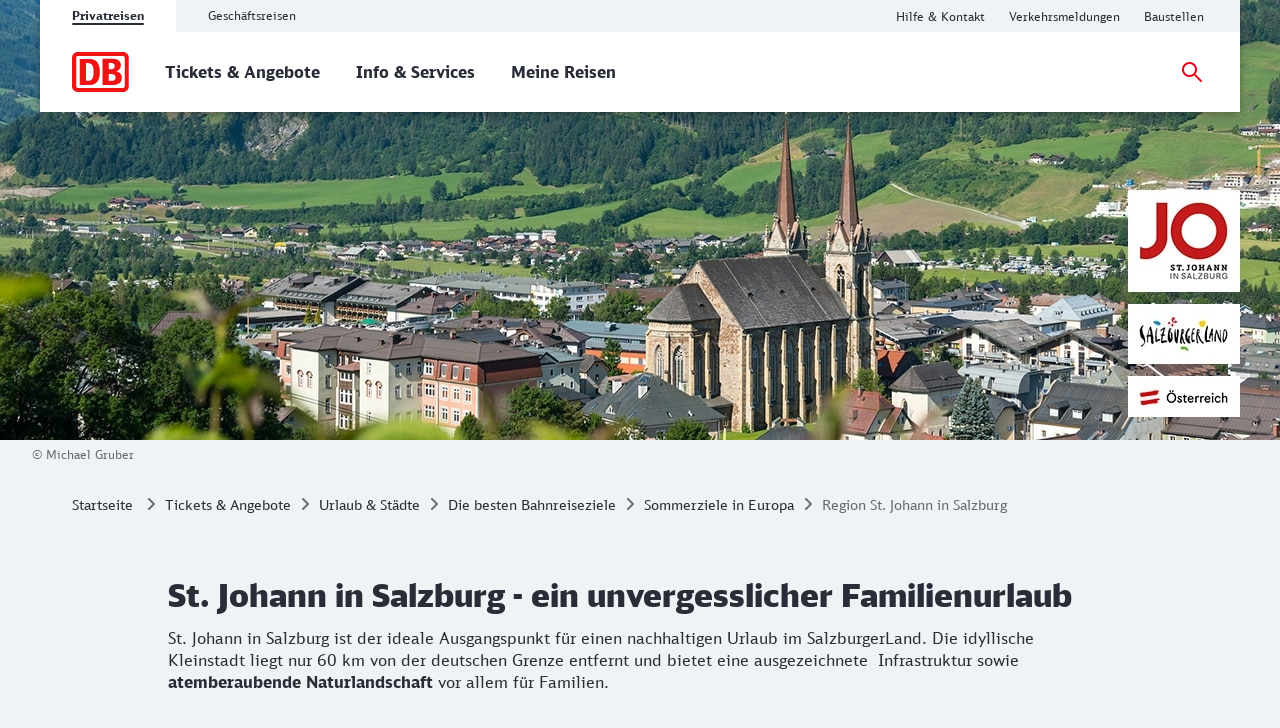

--- FILE ---
content_type: text/html;charset=UTF-8
request_url: https://www.bahn.de/angebot/urlaub/bahnreisen/summerrail/st-johann
body_size: 7968
content:
<!DOCTYPE html>
<html class="no-js" lang="de">
  <head>
<script> window.bahn = window.bahn || { 'env': 'prd--default', 'cdsOrigin': 'https://www.bahn.de', 'site': 'next-bahn-de', 'lang': 'de', 'cookiePrefix': 'DB4-pb', 'pagetitle': ' Region St. Johann in Salzburg', 'pagename': 'angebot_urlaub_bahnreisen_summerrail_st-johann', 'section': 'Content', 'uuid': '23d0ef46-88a9-407a-80fb-56285397cab0', 'hasWebComponent': false, 'chatbotBackendUrl': 'https://kiana.services-bahn.de/', 'abTestingService': { 'eventsActive': true, 'sdkKey': '2VwfARuJAzeMmnZHy6KR3' }, 'tms': { 'host': 'cms.static-bahn.de' }, 'adformToken': 'eyJ0eXAiOiJKV1QiLCJhbGciOiJIUzI1NiJ9.eyJBZGZvcm0uRE1QLkNsYWltczo6RGF0YVByb3ZpZGVycyI6IlsxMDU4MV0iLCJpc3MiOiJkbXAtYXBpLmFkZm9ybS5jb20iLCJhdWQiOiJhdWRpZW5jZV90YWdfY29uc3VtZXJfdjEiLCJleHAiOjE4NDY0NzkyOTksIm5iZiI6MTUzMTExOTIzOX0.FJQj3NEIHLPLagWbUeSDroGlMNqPApSp4JsfF5qhvxA', 'prefixUrl': 'https://cms.static-bahn.de', 'idm': { 'url': 'https://accounts.bahn.de', 'realm': '/auth/realms/db', 'active': true } }; </script>

<title>Mit der Bahn nach St. Johann in Salzburg </title>
  <script type='module' src="/.resources/bahn-common-light/webresources/js/asyncServices-Db0InGfh.js"></script>
  <script type='module' src="/.resources/bahn-common-light/webresources/js/auth-BOrqpV3u.js"></script>
<script type="module" async>const n=e=>e.site==="next-bahn-de"?"bahn-de":e.site,o=e=>({environment:e.env||void 0,version:"1.0.0",portal:n(e)||void 0}),t=e=>{const i=window.tracking&&window.tracking.pageInfoNameSuffix?`-${window.tracking.pageInfoNameSuffix}`:"";return{correlationId:void 0,destinationURL:window.location.href,fragment:window.location.hash||void 0,id:e.uuid||void 0,language:e.lang||void 0,name:`${e.pagename}${i}`||void 0,orientation:window.innerHeight>window.innerWidth?"Portrait":"Landscape",queryString:window.location.search||void 0,referringQueryString:document.referrer.split("?")[1]?`?${document.referrer.split("?")[1]}`:void 0,referringCode:void 0,referringURL:document.referrer||void 0,rendering:window.view,crmId:void 0,section:e.section||void 0,title:e.pagetitle||void 0}};window.digitalData?.length||(window.digitalData=[{event:"page.info",page:t(window.bahn)},{event:"site.info",site:o(window.bahn)}]);export{t as p};
//# sourceMappingURL=initDataLayer-BOS9dkhp.js.map
</script>
<meta name="description" content="Durch die zentrale Lage ist der idyllische Ort der perfekte Ausgangspunkt für zahlreiche Ausflüge im SalzburgerLand. Vor allem Familien fühlen sich hier wie zu Hause.">
<meta name="robots" content="index, follow">
<meta charset="utf-8">
<meta name="viewport" content="width=device-width, initial-scale=1.0">
<meta http-equiv="X-UA-Compatible" content="IE=edge">



    <meta property="og:type" content="website" />
    <meta property="og:image:width" content="1200" />
    <meta property="og:image:height" content="630" />
    <meta property="og:locale" content="de" />
      <meta property="og:url" content="https://www.bahn.de/angebot/urlaub/bahnreisen/summerrail/st-johann" />
    <meta property="og:image" content="https://assets.static-bahn.de/dam/jcr:961e303a-4fa1-48eb-90c3-a1f5de432093/SanktJohann_Familienshooting.jpg" />
    <meta property="og:title" content="St. Johann in Salzburg im SalzburgerLand" />
    <meta property="og:description" content="Vor allem Familien fühlen sich an diesem idyllischen Ort wie zu Hause." />

    <meta name="twitter:card" content="summary_large_image" />
      <meta name="twitter:url" content="https://www.bahn.de/angebot/urlaub/bahnreisen/summerrail/st-johann" />
    <meta name="twitter:image" content="https://assets.static-bahn.de/dam/jcr:961e303a-4fa1-48eb-90c3-a1f5de432093/SanktJohann_Familienshooting.jpg" />
    <meta name="twitter:title" content="St. Johann in Salzburg im SalzburgerLand" />
    <meta name="twitter:description" content="Vor allem Familien fühlen sich an diesem idyllischen Ort wie zu Hause." />

  <link rel="canonical" href="https://www.bahn.de/angebot/urlaub/bahnreisen/summerrail/st-johann">

<link rel="shortcut icon" href="/favicon.ico">

    <link rel="stylesheet" type="text/css"  href="/.resources/bahn-common-light/webresources/css/main-BuR8L2pq.css"/>
    <link rel="stylesheet" type="text/css" href="/.resources/bahn-common-light/webresources/css/web-quickfinder-B7HM3LkS.css"/>
<link rel="stylesheet" type="text/css" href="/.resources/bahn-common-light/webresources/css/product-detail-DxgGDrYv.css"/>
<link rel="stylesheet" type="text/css" href="/.resources/bahn-common-light/webresources/css/accordion-C327kW-i.css"/>
<link rel="stylesheet" type="text/css" href="/.resources/bahn-common-light/webresources/css/faq-CZh5fnzZ.css"/>
<link rel="stylesheet" type="text/css" href="/.resources/bahn-common-light/webresources/css/faq-category-list-gRLv0Aip.css"/>
<link rel="stylesheet" type="text/css" href="/.resources/bahn-common-light/webresources/css/number-cruncher-DNeWPc2J.css"/>
<link rel="stylesheet" type="text/css" href="/.resources/bahn-common-light/webresources/css/alert-CHe9Ulzu.css"/>
<link rel="stylesheet" type="text/css" href="/.resources/bahn-common-light/webresources/css/business-DZCFzkIo.css"/>

        <script type="module">
window.tmsTagConfig = {};
window.tmsProfile ="next-main";
</script>
  </head>
  <body>



  <nav class="nav-wcag" aria-label="Links zur Barrierefreiheit">
    <ul>
      <li><a href="/angebot/urlaub/bahnreisen/summerrail/st-johann#content" class="js-wcag-nav-link-content">Zu den Hauptinhalten springen</a></li>
    </ul>
  </nav>








  <header id="db-main-navigation" class="header flex flex-m flex-l flex-100">
    <div class="head flex flex-100 flex-middle flex-between">
      <div class="head__logo-wrapper flex flex-auto flex-25-l hidden-l">
          <div id="js-navigation-mobile__back-button" data-label="Zurück"></div>
            <a href="/" class="head__logo js-nav-logo">



                <img loading="eager" class="head__logo-image" alt="Startseite" src="https://assets.static-bahn.de/dam/jcr:47b6ca20-95d9-4102-bc5a-6ebb5634f009/db-logo.svg" />
    </a>

      </div>
      <div class="flex flex-50-l">


  <div class="meta-tab-navigation hidden-xs hidden-s hidden-m">
    <div class="meta-tab-navigation__list" role="tablist">

      <span class="meta-tab-navigation__list-item meta-tab-navigation__list-item--active" role="presentation">
        <a role="tab" href="/" class="meta-tab-navigation__link" aria-selected="true">Privatreisen</a>
      </span>

      <span class="meta-tab-navigation__list-item" role="presentation">
        <a role="tab" href="/bahnbusiness" class="meta-tab-navigation__link" aria-selected="false">Geschäftsreisen</a>
      </span>

    </div>
  </div>

      </div>
      <div class="flex flex-50-l flex-right hidden-xs hidden-s hidden-m">
        <nav class="metanav js-metanav" aria-label="Metanavigation">
<ul class="flex metanav__list" >
        <li class="metanav__item flex-100 flex-reset-l">


  <a href="https://www.bahn.de/hilfe?dbkanal_007=headerlinks-hilfe"  class="metanav__link visible-inline-block"  data-track data-trackingCode=metanavigation_link_HilfeampKontakt~angebot_urlaub_bahnreisen_summerrail_st-johann>
    <span aria-hidden="true">
      Hilfe &amp; Kontakt
    </span>
    <span class="sr-only">Hilfe und Kontakt</span>
  </a>
</li>
        <li class="metanav__item flex-100 flex-reset-l">


  <a href="https://www.bahn.de/service/fahrplaene/aktuell?dbkanal_007=headerlinks-verkehrsmeldungen"  class="metanav__link visible-inline-block"  data-track data-trackingCode=metanavigation_link_Verkehrsmeldungen~angebot_urlaub_bahnreisen_summerrail_st-johann>
    <span aria-hidden="true">
      Verkehrsmeldungen
    </span>
    <span class="sr-only">Aktuelle Verkehrsmeldungen</span>
  </a>
</li>
        <li class="metanav__item flex-100 flex-reset-l">


  <a href="https://www.bahn.de/service/fahrplaene/bauarbeiten?dbkanal_007=headerlinks-baustellen"  class="metanav__link visible-inline-block"  data-track data-trackingCode=metanavigation_link_Baustellen~angebot_urlaub_bahnreisen_summerrail_st-johann>
    <span aria-hidden="true">
      Baustellen
    </span>
    <span class="sr-only">Aktuelle Meldungen zu Baustellen</span>
  </a>
</li>
</ul>

      <div class="js-language-switcher language-selection" data-i18n='{
            "ariaLabel": "Sprache",
            "srOnly": {
              "en":"Change language",
              "de":"Sprache wechseln",
              "fr":"Changer de langue",
              "es":"Cambiar idioma",
              "da":"Skift sprog",
              "pl":"Zmień język",
              "cs":"Změna jazyka",
              "it":"Cambiare la lingua"
            }
          }'>
    </div>
        </nav>
      </div>
    <div id="searchToggleMobile" class="search-toggle search-toggle--mobile js-search-form-wrapper">

    <form action="/suche" autocomplete="off" method="get" accept-charset="UTF-8" class="search-form--compact nav__search-form flex">
      <div class="search-form__input-wrapper">
        <label for="db-suche-header">Suchbegriff</label>
        <input type="hidden" name="l" value="de" />
        <input type="search" id="db-suche-header" name="q" class="search-form__input--compact js-search-input" autocomplete="off" value="">
        <button aria-label="Eingabe löschen" title="Eingabe löschen" type="button" class="search-form__cancel-btn" />
      </div>
      <button type="submit"
              class="search-form__search-icon"
              title="Suchen">
      </button>
    </form>
    </div>
    <div class="search-form__button-wrapper">
      <a href="#searchToggleMobile" class="nav__search-toggle-icon nav__search-toggle-icon--mobile nav__search-toggle-icon--open js-search-toggle" title="Suche öffnen"></a>
      <a href="#" class="nav__search-toggle-icon nav__search-toggle-icon--mobile nav__search-toggle-icon--close js-search-toggle" title="Suche schließen"></a>
    </div>
        <div class="head__nav-menu-wrapper flex hidden-l flex-right">
          <button id="js-navigation-mobile__toggle-button" class="head__nav-menu" aria-label="Menü" data-label="Menü">
          </button>
        </div>
    </div>
      <span id="mainnavlabel" class="sr-only">Hauptnavigation</span>

    <nav class="nav js-nav hidden visible-l flex" aria-labelledby="mainnavlabel" data-siteroot="a5a66ce9-1eaa-41d7-87d4-1c9e52ea2bb1" data-site="next-bahn-de"
         data-i18n='{ "showAll": "Alle ansehen…", "linkParentPrefix": "Übersicht:", "flyoutLabel": "Untermenü für %s"}'>
      <div class="head__logo-wrapper hidden visible-l">
            <a href="/" class="head__logo js-nav-logo">



                <img loading="eager" class="head__logo-image" alt="Startseite" src="https://assets.static-bahn.de/dam/jcr:47b6ca20-95d9-4102-bc5a-6ebb5634f009/db-logo.svg" />
    </a>

      </div>
    <div id="searchToggle" class="search-toggle js-search-form-wrapper">

    <form action="/suche" autocomplete="off" method="get" accept-charset="UTF-8" class="search-form--compact nav__search-form flex">
      <div class="search-form__input-wrapper">
        <label for="db-suche-header">Suchbegriff</label>
        <input type="hidden" name="l" value="de" />
        <input type="search" id="db-suche-header" name="q" class="search-form__input--compact js-search-input" autocomplete="off" value="">
        <button aria-label="Eingabe löschen" title="Eingabe löschen" type="button" class="search-form__cancel-btn" />
      </div>
      <button type="submit"
              class="search-form__search-icon"
              title="Suchen">
      </button>
    </form>
    </div>

    <ul class="js-desktop-nav nav__main flex-l flex-100 flex-reset-l flex-middle nav__list">

      <li class="nav__item flex-100 flex-reset-l">
        <a class="nav__link nav__link--prerendered" href="/angebot"   
><span>Tickets &amp; Angebote</span></a>
      </li>

      <li class="nav__item flex-100 flex-reset-l">
        <a class="nav__link nav__link--prerendered" href="/service"   
><span>Info &amp; Services</span></a>
      </li>

      <li class="nav__item flex-100 flex-reset-l">
        <a class="nav__link nav__link--prerendered" href="/buchung/meine-reisen"   
><span>Meine Reisen</span></a>
      </li>
    </ul>

    <div class="search-form__button-wrapper">
      <a href="#searchToggle" class="nav__search-toggle-icon nav__search-toggle-icon--open js-search-toggle" title="Suche öffnen"></a>
      <a href="#" class="nav__search-toggle-icon nav__search-toggle-icon--close js-search-toggle" title="Suche schließen"></a>
    </div>



      <div class="nav__login flex-l flex-middle nav__list">
        <cms-auth-button
            class="nav__login-button"
            data-linkprefix=""
            data-i18n='{
              "accountLabel":"Kundenkonto verwalten",
              "accountGk":"Geschäftlich",
              "accountPk":"Privat",
              "loginLabel":"Anmelden",
              "logoutLabel":"Logout",
              "accountGreeting":"Hallo",
              "loggedInLabel":"Eingeloggt",
              "welcome":"Herzlich willkommen"
            }'></cms-auth-button>
      </div>
    </nav>

      <div
          id="js-navigation-mobile__menu"
          class="hidden"
          data-home-screenreader-label="Startseite"
          data-submenu-parent-prefix="Übersicht:"
          data-current-language="de"
          data-site-root="a5a66ce9-1eaa-41d7-87d4-1c9e52ea2bb1"
          data-site="next-bahn-de"
          data-linkprefix=""
          data-i18n='{
          "accountLabel":"Kundenkonto verwalten",
          "accountGk":"Geschäftlich",
          "accountPk":"Privat",
          "loginLabel":"Anmelden",
          "logoutLabel":"Logout",
          "accountGreeting":"Hallo",
          "loggedInLabel":"Eingeloggt",
          "welcome":"Herzlich willkommen"
          }'>

    <form action="/suche" autocomplete="off" method="get" accept-charset="UTF-8" class="search-form--compact ">
      <div class="search-form__input-wrapper">
        <label for="q-mobile">Suchbegriff</label>
        <input type="hidden" name="l" value="de" />
        <input type="search" id="q-mobile" name="q" class="search-form__input--compact " autocomplete="off" value="">
        <button aria-label="Eingabe löschen" title="Eingabe löschen" type="button" class="search-form__cancel-btn" />
      </div>
      <button type="submit"
              class="search-form__search-icon"
              title="Suchen">
      </button>
    </form>
      </div>
  </header>


<main class="doc">




    <div class="sr-only">
      <h1 data-noindex>St. Johann in Salzburg - ein unvergesslicher Familienurlaub</h1>
       <p>St. Johann in Salzburg ist der ideale Ausgangspunkt f&uuml;r einen nachhaltigen Urlaub im SalzburgerLand. Die idyllische Kleinstadt liegt nur 60 km von der deutschen Grenze entfernt und bietet eine ausgezeichnete&nbsp; Infrastruktur sowie <strong>atemberaubende Naturlandschaft</strong> vor allem f&uuml;r Familien.<br />
<br />
Eine atemberaubende und &uuml;ppige Naturlandschaft soweit das Auge reicht, macht den Wohlf&uuml;hl-Urlaub perfekt. Die Alpendorf Gondelbahn f&auml;hrt auch im Sommer auf den <strong>1.787 Meter hohen Gernkogel.</strong> Mit seinem aussichtsreichen Gipfel und dem <strong>Erlebnispark Geisterberg</strong> ist dieses Naturparadies ein willkommenes Ziel f&uuml;r gro&szlig;e und kleine Entdecker:innen. &Uuml;ber einen gem&uuml;tlichen Fu&szlig;weg gelangt man zum Zentrum des Geisterberges mit seinen Erlebnisstationen, wie zum Beispiel dem neuen Geisterschloss. Vom h&ouml;chsten Punkt, der 360-Grad-Aussichtsplattform des Geisterturms am Gernkogel-Gipfel, l&auml;sst du deinen Blick &uuml;ber die umliegende, atemberaubende Bergwelt und auf die Panorama-Wanderwege mit &uuml;ber 40 gro&szlig;en und kleinen Erlebnisstationen ringsum schweifen.<br />
<br />
Dank der zentralen Lage und der<strong> guten Anbindung</strong> an den <strong>&ouml;ffentlichen Verkehr</strong> ist es m&ouml;glich, die Region umweltfreundlich zu erkunden. Der eigene Bahnhof und das gut ausgebaute Busnetz machen es einfach, das Auto stehen zu lassen und alle wichtigen Attraktionen im Bundesland zu erreichen. Der <strong>&ouml;ffentliche Busverkehr</strong> ist f&uuml;r G&auml;ste und Einheimische <strong>kostenlos</strong> und die <strong>Salzburger Sportwelt Card</strong> bietet Verg&uuml;nstigungen sowie Erleichterungen der Urlaubskasse .<br />
<br />
St. Johann ist seit 2008 energieeffizient, ressourcenschonend und erhielt die h&ouml;chste Auszeichnung des <strong>e5-Programms</strong> sowie einen <strong>&Ouml;kobeirat f&uuml;r mehr Nachhaltigkeit.</strong></p>
    </div>







    <div class="stage">



      <figure class="image stage__image-wrapper ">
          <picture>
              <source media="(min-width: 961px)" srcset="https://assets.static-bahn.de/.imaging/focalpoint/1280x440/dam/jcr:4320796c-8847-4624-999b-5667cbcd0a2f/Salzburgerland_St-Johann_21_Buehne_1280x440.jpg">

              <source srcset="https://assets.static-bahn.de/.imaging/focalpoint/960x240/dam/jcr:4320796c-8847-4624-999b-5667cbcd0a2f/Salzburgerland_St-Johann_21_Buehne_1280x440.jpg">
            <img loading="lazy" 
                 width="960" height="240"
                 src="https://assets.static-bahn.de/.imaging/focalpoint/1280x440/dam/jcr:4320796c-8847-4624-999b-5667cbcd0a2f/Salzburgerland_St-Johann_21_Buehne_1280x440.jpg"
                 class="image stage__image"
                 alt=""
            >
          </picture>


    <figcaption class="image stage__image-caption image__caption hidden-m-l" aria-hidden="true">
        <span class="image stage__caption-text image__caption-text">&copy; Michael Gruber</span>
    </figcaption>

    <figcaption class="image stage__image-caption image__caption hidden-xs-s" aria-hidden="true">
        <span class="image stage__caption-text image__caption-text">&copy; Michael Gruber</span>
    </figcaption>
      </figure>

    </div>



<link rel="stylesheet" type="text/css" href="/.resources/bahn-common-light/webresources/css/breadcrumb-DxFafVPW.css"/>
<nav aria-label="Brotkrumen" class="breadcrumb-overview">
  <ol class="breadcrumb__list flex hidden-s hidden-xs">
      <li class="breadcrumb__item">
        <a class="breadcrumb__home" href="/">Startseite<span class="sr-only">Startseite</span></a>
      </li>
   

    <li class="breadcrumb__item">
      <a href="/angebot">Tickets &amp; Angebote</a>
    </li>
    

    <li class="breadcrumb__item">
      <a href="/angebot/urlaub">Urlaub &amp; Städte</a>
    </li>
    

    <li class="breadcrumb__item">
      <a href="/angebot/urlaub/bahnreisen">Die besten Bahnreiseziele</a>
    </li>
    

    <li class="breadcrumb__item">
      <a href="/angebot/urlaub/bahnreisen/summerrail">Sommerziele in Europa</a>
    </li>
    
    <li class="breadcrumb__item">
      <span aria-current="page"> Region  St. Johann in Salzburg</span>
    </li>
  </ol>
</nav>

  <div id="content">





      <div class="c  c--m" aria-hidden="true">
          <span class="h1 m--b">St. Johann in Salzburg - ein unvergesslicher Familienurlaub</span>
          <p class="lead ">St. Johann in Salzburg ist der ideale Ausgangspunkt f&uuml;r einen nachhaltigen Urlaub im SalzburgerLand. Die idyllische Kleinstadt liegt nur 60 km von der deutschen Grenze entfernt und bietet eine ausgezeichnete&nbsp; Infrastruktur sowie <strong>atemberaubende Naturlandschaft</strong> vor allem f&uuml;r Familien.<br />
<br />
Eine atemberaubende und &uuml;ppige Naturlandschaft soweit das Auge reicht, macht den Wohlf&uuml;hl-Urlaub perfekt. Die Alpendorf Gondelbahn f&auml;hrt auch im Sommer auf den <strong>1.787 Meter hohen Gernkogel.</strong> Mit seinem aussichtsreichen Gipfel und dem <strong>Erlebnispark Geisterberg</strong> ist dieses Naturparadies ein willkommenes Ziel f&uuml;r gro&szlig;e und kleine Entdecker:innen. &Uuml;ber einen gem&uuml;tlichen Fu&szlig;weg gelangt man zum Zentrum des Geisterberges mit seinen Erlebnisstationen, wie zum Beispiel dem neuen Geisterschloss. Vom h&ouml;chsten Punkt, der 360-Grad-Aussichtsplattform des Geisterturms am Gernkogel-Gipfel, l&auml;sst du deinen Blick &uuml;ber die umliegende, atemberaubende Bergwelt und auf die Panorama-Wanderwege mit &uuml;ber 40 gro&szlig;en und kleinen Erlebnisstationen ringsum schweifen.<br />
<br />
Dank der zentralen Lage und der<strong> guten Anbindung</strong> an den <strong>&ouml;ffentlichen Verkehr</strong> ist es m&ouml;glich, die Region umweltfreundlich zu erkunden. Der eigene Bahnhof und das gut ausgebaute Busnetz machen es einfach, das Auto stehen zu lassen und alle wichtigen Attraktionen im Bundesland zu erreichen. Der <strong>&ouml;ffentliche Busverkehr</strong> ist f&uuml;r G&auml;ste und Einheimische <strong>kostenlos</strong> und die <strong>Salzburger Sportwelt Card</strong> bietet Verg&uuml;nstigungen sowie Erleichterungen der Urlaubskasse .<br />
<br />
St. Johann ist seit 2008 energieeffizient, ressourcenschonend und erhielt die h&ouml;chste Auszeichnung des <strong>e5-Programms</strong> sowie einen <strong>&Ouml;kobeirat f&uuml;r mehr Nachhaltigkeit.</strong></p>
      </div>









    <div class="product-detail c c--m flex">
        <div class="product-detail-content flex-100 flex-50-m flex-50-l">
        <figure class="product-detail-content__image-wrapper">
          <img loading="lazy" width="1280" height="640" src="https://assets.static-bahn.de/.imaging/focalpoint/1280x640/dam/jcr:961e303a-4fa1-48eb-90c3-a1f5de432093/SanktJohann_Familienshooting.jpg"
               class="image product-detail-content__image"
               alt="">
            <figcaption class="product-detail-content__image-caption image__caption" aria-hidden="true">
              <span class="product-detail-content__caption-text image__caption-text">&copy; JO St.Johann in Salzburg</span>
            </figcaption>
        </figure>
        </div>

        <div class="product-detail-content flex-100 flex-50-m flex-50-l">

          <h2 class="h4 product-detail-benefit-list__headline">Deine Anreise mit der Bahn</h2>

          <ul class="product-detail-benefit-list m--b">
                <li class="product-detail-benefit-list__item"><strong>4 t&auml;gliche Direktverbindungen</strong> im Fernverkehr aus Deutschland &ndash; z.B. mit Zustieg in M&uuml;nster, Dortmund, Frankfurt, Stuttgart und M&uuml;nchen</li>
                <li class="product-detail-benefit-list__item">Zahlreiche <strong>einfachste Umsteigeverbindungen</strong> via dem ICE Hub M&uuml;nchen und / oder Salzburg</li>
                <li class="product-detail-benefit-list__item">St. Johann liegt nur&nbsp;<strong>60 Kilometer</strong>&nbsp;von der deutschen Grenze und der&nbsp;<strong>Landeshauptstadt Salzburg</strong>&nbsp;entfernt.</li>
          </ul>



      <div class=" flex flex-100 flex-reset-m flex-reset-l m--b">
        <a class="btn " href="/buchung/intern/start#?ZO=StJohann" target="_self" >
          <span aria-hidden="true">Ticket buchen</span>
          <span class="sr-only">Ticket buchen</span>
        </a>
      </div>


        </div>
    </div>




      <div class="faq-list c c--s">
    <h2 class="h2 faq__headline ">Unsere vor-Ort-Tipps für dich</h2>
  <div class="accordion faq__results flex" data-allow-toggle data-allow-multiple>

      <div class="accordion__accordion-element accordion-element js-accordion-element">
        <h3 class="h3 accordion-element__headline">
          <button class="js-accordion-trigger" aria-expanded="false" aria-controls="cont-2_0" id="btn-2_0" data-reference="uebernachtungsangebote-st-johann">
            Übernachtungsangebote in St. Johann in Salzburg
            <span class="accordion-element__headline-icon"></span>
          </button>
        </h3>
        <div id="cont-2_0" role="region" aria-labelledby="btn-2_0" class="accordion-element__folding-content">
    <div class="text-image c">
      <div class="text-image__text rte">
          <p>Finde Deine passende Unterkunft aus vielen Hotels, Pensionen &amp; anderen Unterk&uuml;nften vor Ort.</p>

      </div>
    </div>
      <div class="faq__link-list link-list-container c">
        <ul>
              <li>

  
      <a  class="link--external " href="https://www.josalzburg.com/de/unterkunftsliste/unterkuenfte.html"  target="_blank" rel="noopener noreferrer">Unterkunft finden</a>
              </li>
        </ul>
      </div>
            <div class="c">
              <a href="/faq/uebernachtungsangebote-st-johann" target="_blank" class="link" aria-label="Diese Information in neuem Tab öffnen: Übernachtungsangebote in St. Johann in Salzburg">Diese Information in neuem Tab öffnen</a>
            </div>
        </div>
      </div>

      <div class="accordion__accordion-element accordion-element js-accordion-element">
        <h3 class="h3 accordion-element__headline">
          <button class="js-accordion-trigger" aria-expanded="false" aria-controls="cont-2_1" id="btn-2_1" data-reference="mobilitaet-st-johann">
            Mobilität vor Ort
            <span class="accordion-element__headline-icon"></span>
          </button>
        </h3>
        <div id="cont-2_1" role="region" aria-labelledby="btn-2_1" class="accordion-element__folding-content">
    <div class="text-image c">
      <div class="text-image__text rte">
          <p>Mobilit&auml;t vor Ort&nbsp;&ndash; gut vernetzt und flexibel im Urlaub.</p>

      </div>
    </div>
      <div class="faq__link-list link-list-container c">
        <ul>
              <li>

  
      <a  class="link--external " href="https://www.josalzburg.com/de/service-news/umweltfreundlich-reisen.html"  target="_blank" rel="noopener noreferrer">Mobil vor Ort</a>
              </li>
              <li>

  
      <a  class="link " href="https://salzburg-verkehr.at/" >Salzburg Verkehr</a>
              </li>
              <li>

  
      <a  class="link " href="https://www.st.johann.at/St_Johann_startet_e-Carsharing" >e-Carsharing in St. Johann</a>
              </li>
        </ul>
      </div>
            <div class="c">
              <a href="/faq/mobilitaet-st-johann" target="_blank" class="link" aria-label="Diese Information in neuem Tab öffnen: Mobilität vor Ort">Diese Information in neuem Tab öffnen</a>
            </div>
        </div>
      </div>

      <div class="accordion__accordion-element accordion-element js-accordion-element">
        <h3 class="h3 accordion-element__headline">
          <button class="js-accordion-trigger" aria-expanded="false" aria-controls="cont-2_2" id="btn-2_2" data-reference="intersport-st-johann">
            INTERSPORT Rent – Bike-Verleih - jetzt 10% Bahn-Rabatt sichern
            <span class="accordion-element__headline-icon"></span>
          </button>
        </h3>
        <div id="cont-2_2" role="region" aria-labelledby="btn-2_2" class="accordion-element__folding-content">
    <div class="text-image c">
      <div class="text-image__text rte">
          <p>Lust auf&nbsp;<strong>unvergessliche Bike-Abenteuer&nbsp;</strong>in &Ouml;sterreichs Bergen? Kein Problem, denn bei INTERSPORT Rent bekommst du den optimalen Bikeservice und die perfekte Verleihausr&uuml;stung!</p>

<p>Als Kunde der&nbsp;<strong>Deutschen Bahn</strong>&nbsp;bekommst du&nbsp;<strong>10% Rabatt</strong>&nbsp;auf dein&nbsp;<strong>Wunschbike!</strong></p>

      </div>
    </div>
      <div class="faq__link-list link-list-container c">
        <ul>
              <li>

  
      <a  class="link--external " href="https://www.intersportrent.com/fahrradverleih-st-johann-im-pongau~12410?partid=1b884a8342a64f23a986c32fa931b600"  target="_blank" rel="noopener noreferrer">Jetzt Bike reservieren!</a>
              </li>
        </ul>
      </div>
            <div class="c">
              <a href="/faq/intersport-st-johann" target="_blank" class="link" aria-label="Diese Information in neuem Tab öffnen: INTERSPORT Rent – Bike-Verleih - jetzt 10% Bahn-Rabatt sichern">Diese Information in neuem Tab öffnen</a>
            </div>
        </div>
      </div>

      <div class="accordion__accordion-element accordion-element js-accordion-element">
        <h3 class="h3 accordion-element__headline">
          <button class="js-accordion-trigger" aria-expanded="false" aria-controls="cont-2_3" id="btn-2_3" data-reference="verleih-st-johann">
            Sport & Fun
            <span class="accordion-element__headline-icon"></span>
          </button>
        </h3>
        <div id="cont-2_3" role="region" aria-labelledby="btn-2_3" class="accordion-element__folding-content">
    <div class="text-image c">
      <div class="text-image__text rte">
          <p>Der Sommer in St. Johann in Salzburg im Salzburger Land hat viel zu bieten. Eingebettet in die Berge der &ouml;sterreichischen Alpen gibt es ein Abenteuer nach dem anderen zu entdecken.&nbsp;</p>

      </div>
    </div>
      <div class="faq__link-list link-list-container c">
        <ul>
              <li>

  
      <a  class="link--external " href="https://www.josalzburg.com/de/aktivitaeten/sommer/sport-fun.html"  target="_blank" rel="noopener noreferrer">Informationen zu Aktivitäten im Sommer</a>
              </li>
        </ul>
      </div>
            <div class="c">
              <a href="/faq/verleih-st-johann" target="_blank" class="link" aria-label="Diese Information in neuem Tab öffnen: Sport & Fun">Diese Information in neuem Tab öffnen</a>
            </div>
        </div>
      </div>

      <div class="accordion__accordion-element accordion-element js-accordion-element">
        <h3 class="h3 accordion-element__headline">
          <button class="js-accordion-trigger" aria-expanded="false" aria-controls="cont-2_4" id="btn-2_4" data-reference="gaestekarte-st-johann">
            SalzburgerLand Card
            <span class="accordion-element__headline-icon"></span>
          </button>
        </h3>
        <div id="cont-2_4" role="region" aria-labelledby="btn-2_4" class="accordion-element__folding-content">
    <div class="text-image c">
      <div class="text-image__text rte">
          <p>Du bist in Ihrem Urlaub gerne aktiv und m&ouml;chtest viel erleben? Die sch&ouml;nsten Sehensw&uuml;rdigkeiten und Ausflugsziele erh&auml;tst Du mit der SalzburgerLand Card zum Fixpreis.</p>

      </div>
    </div>
      <div class="faq__link-list link-list-container c">
        <ul>
              <li>

  
      <a  class="link--external " href="https://www.josalzburg.com/de/aktivitaeten/sommer/salzburgerland-card.html"  target="_blank" rel="noopener noreferrer">Informationen zur SalzburgerLand Card</a>
              </li>
        </ul>
      </div>
            <div class="c">
              <a href="/faq/gaestekarte-st-johann" target="_blank" class="link" aria-label="Diese Information in neuem Tab öffnen: SalzburgerLand Card">Diese Information in neuem Tab öffnen</a>
            </div>
        </div>
      </div>

      <div class="accordion__accordion-element accordion-element js-accordion-element">
        <h3 class="h3 accordion-element__headline">
          <button class="js-accordion-trigger" aria-expanded="false" aria-controls="cont-2_5" id="btn-2_5" data-reference="webcam-st-johann">
            Webcam
            <span class="accordion-element__headline-icon"></span>
          </button>
        </h3>
        <div id="cont-2_5" role="region" aria-labelledby="btn-2_5" class="accordion-element__folding-content">
    <div class="text-image c">
      <div class="text-image__text rte">
          <p>Webcams in St. Johann</p>

      </div>
    </div>
      <div class="faq__link-list link-list-container c">
        <ul>
              <li>

  
      <a  class="link--external " href="https://www.josalzburg.com/de/aktivitaeten/webcam-wetter.html"  target="_blank" rel="noopener noreferrer">Zur Webcam</a>
              </li>
        </ul>
      </div>
            <div class="c">
              <a href="/faq/webcam-st-johann" target="_blank" class="link" aria-label="Diese Information in neuem Tab öffnen: Webcam">Diese Information in neuem Tab öffnen</a>
            </div>
        </div>
      </div>
  </div>
      </div>





      <div class="c flex flex-center m--b">
        <a class="btn " href="/buchung/intern/start#?ZO=StJohann" target="_self" >
          <span aria-hidden="true">Ticket buchen</span>
          <span class="sr-only">Ticket buchen</span>
        </a>
      </div>





      <div class="number-cruncher-wrapper  ">
      <div class="number-cruncher c flex">
          <h2 class="h2 flex-100 flex-center ">Zahlen, Daten, Fakten</h2>

          <div class="flex flex-center flex-auto">


                <div class="number-cruncher-item flex-100 flex-50-m flex-33-l">

                    <p class="number-cruncher-item__pretext">
                      Liechtensteinklamm 
                    </p>

                  <div class="h1 number-cruncher-item__number-wrapper">
                      <span class="js-countup number-cruncher-item__number" data-number="440" data-counted="false">
                        0
                      </span>
                    <noscript>
                        <span>
                          440
                        </span>
                    </noscript>
                     Stufen
                  </div>

                    <p class="number-cruncher-item__text flex-75 flex-50-m flex-100-l">
                      Aufstieg
                    </p>
                </div>


                <div class="number-cruncher-item flex-100 flex-50-m flex-33-l">

                    <p class="number-cruncher-item__pretext">
                      Pongauer Dom
                    </p>

                  <div class="h1 number-cruncher-item__number-wrapper">
                      <span class="js-countup number-cruncher-item__number" data-number="60" data-counted="false">
                        0
                      </span>
                    <noscript>
                        <span>
                          60
                        </span>
                    </noscript>
                     Meter
                  </div>

                    <p class="number-cruncher-item__text flex-75 flex-50-m flex-100-l">
                      Höhe
                    </p>
                </div>


                <div class="number-cruncher-item flex-100 flex-50-m flex-33-l">

                    <p class="number-cruncher-item__pretext">
                      JO Family Partner
                    </p>

                  <div class="h1 number-cruncher-item__number-wrapper">
                      <span class="js-countup number-cruncher-item__number" data-number="16" data-counted="false">
                        0
                      </span>
                    <noscript>
                        <span>
                          16
                        </span>
                    </noscript>
                    
                  </div>

                    <p class="number-cruncher-item__text flex-75 flex-50-m flex-100-l">
                      zertifizierte Familienbetriebe
                    </p>
                </div>
          </div>
      </div>
      </div>

  </div>

</main>
<div id="js-overlay-app"></div>





<footer id="footer">
  <div id="footer--bg-light" class="footer--bg-light">
    <link rel="stylesheet" type="text/css" href="/.resources/bahn-common-light/webresources/css/social-media-icons-DjrTWt4J.css"/>
    <div class="social-media-icons social-media-icons--startpage c">
      <h2 class="h2 social-media-icons__headline"><strong>Deutsche Bahn interaktiv</strong></h2>
    <ul class="flex flex-center">

          <li class="social-media-icons__item">
            <a class="social-media-icons__facebook" href="https://www.facebook.com/deutschebahn" target="_blank" rel="noopener noreferrer" title=Facebook>
              <span class="sr-only">Facebook</span>
            </a>
          </li>

          <li class="social-media-icons__item">
            <a class="social-media-icons__instagram" href="https://www.instagram.com/deutschebahn" target="_blank" rel="noopener noreferrer" title=Instagram>
              <span class="sr-only">Instagram</span>
            </a>
          </li>

          <li class="social-media-icons__item">
            <a class="social-media-icons__threads" href="https://www.threads.com/@deutschebahn" target="_blank" rel="noopener noreferrer" title=Threads>
              <span class="sr-only">Threads</span>
            </a>
          </li>

          <li class="social-media-icons__item">
            <a class="social-media-icons__whatsapp" href="https://www.whatsapp.com/channel/0029VaBfl1CE50UiAvrPvn0R" target="_blank" rel="noopener noreferrer" title=WhatsApp>
              <span class="sr-only">WhatsApp</span>
            </a>
          </li>

          <li class="social-media-icons__item">
            <a class="social-media-icons__linkedin" href="https://www.linkedin.com/company/db-fernverkehr" target="_blank" rel="noopener noreferrer" title=LinkedIn>
              <span class="sr-only">LinkedIn</span>
            </a>
          </li>
    </ul>
    </div>
    <div class="footer__link-list-area grid grid-50-m grid-25-l c" data-allow-toggle>
      <h2 class="sr-only">Weiterführende Informationen</h2>
          <div class="link-list footer__link-list js-footer__link-list flex-100 flex-50-m flex-auto-l">
                      <h3 class="h4 js-footer-h3 link-list__headline">
          <button class="js-accordion-trigger" role="button" aria-expanded="false" aria-controls="cont-footer_footerLinklist_1" id="btn-footer_footerLinklist_1"><span>Ans Wasser</span></button>
        </h3>

              <ul class="link-list__body" id="cont-footer_footerLinklist_1" aria-labelledby="btn-footer_footerLinklist_1">
                  <li>


  <a href="/angebot/urlaub/bahnreisen/summerrail/nassfeld-presseggersee"  class="link visible-inline-block"  data-track data-trackingCode=footerlinkliste_link_AnsWasser_NassfeldPresseggerSee~angebot_urlaub_bahnreisen_summerrail_st-johann>
    <span aria-hidden="true">
      Nassfeld-Pressegger See
    </span>
    <span class="sr-only">Weitere Informationen: Nassfeld-Pressegger See</span>
  </a>
                  </li>
              </ul>
          </div>
    </div>
  </div>
  <div class="footer--bg-dark">



    <div id="footer--image-bar" class="footer-image-bar grid c">
      <link rel="stylesheet" type="text/css" href="/.resources/bahn-common-light/webresources/css/footer-image-bar-NVLia-3z.css"/>



        <h2 class="h3 header-right flex-left flex-right-m flex-right-l">Mögliche Zahlungsarten</h2>


        <div class="footer-image-bar__payment grid">



      <figure class="footer-image-bar__image-wrapper">
            <a class="footer-image-bar__image-link" href="https://www.bahn.de/service/informationen-buchung/zahlung?dbkanal_007=zahlungsarten-paypal" title="PayPal" >

            <img loading="lazy" width="0" height="0" src="https://assets.static-bahn.de/dam/jcr:41560da4-1f88-47f5-be6a-6a8db627f24f/paypal.svg" class="image footer-image-bar__image"
                 alt=""
                 
            >

            <span class='sr-only'>PayPal</span>
            </a>
      </figure>



      <figure class="footer-image-bar__image-wrapper">
            <a class="footer-image-bar__image-link" href="https://www.bahn.de/service/informationen-buchung/zahlung?dbkanal_007=zahlungsarten-kreditkarte" title="Kreditkarte" >

            <img loading="lazy" width="0" height="0" src="https://assets.static-bahn.de/dam/jcr:8fcf78a6-ff6b-4c3f-8e22-fd7edca45ed3/Creditcard_32.svg" class="image footer-image-bar__image"
                 alt=""
                 
            >

            <span class='sr-only'>Kreditkarte</span>
            </a>
      </figure>



      <figure class="footer-image-bar__image-wrapper">
            <a class="footer-image-bar__image-link" href="https://www.bahn.de/service/informationen-buchung/zahlung?dbkanal_007=zahlungsarten-sepa" title="SEPA Lastschrift" >

            <img loading="lazy" width="0" height="0" src="https://assets.static-bahn.de/dam/jcr:0850a93d-94a7-4d9c-88b4-23735103fa58/icon_action_SEPA_1z1_fix.svg" class="image footer-image-bar__image"
                 alt=""
                 
            >

            <span class='sr-only'>SEPA Lastschrift</span>
            </a>
      </figure>



      <figure class="footer-image-bar__image-wrapper">
            <a class="footer-image-bar__image-link" href="https://www.bahn.de/service/informationen-buchung/zahlung?dbkanal_007=zahlungsarten-applepay" title="Apple Pay" >

            <img loading="lazy" width="0" height="0" src="https://assets.static-bahn.de/dam/jcr:bf72ae9d-3274-4e8a-af14-1b5d88ca5ae7/icon_action_apple-pay_1z1_fix.svg" class="image footer-image-bar__image"
                 alt=""
                 
            >

            <span class='sr-only'>Apple Pay</span>
            </a>
      </figure>



      <figure class="footer-image-bar__image-wrapper">
            <a class="footer-image-bar__image-link" href="https://www.bahn.de/service/informationen-buchung/zahlung?dbkanal_007=zahlungsarten-bonvoyo" title="Bonvoyo" >

            <img loading="lazy" width="0" height="0" src="https://assets.static-bahn.de/dam/jcr:e6ec7ff7-1d87-4d66-b15c-3bfaf6d8c62b/Bonvoyo-Pay-Chip_1z1_fix.svg" class="image footer-image-bar__image"
                 alt=""
                 
            >

            <span class='sr-only'>Bonvoyo</span>
            </a>
      </figure>
        </div>

    </div>
    <div id="footer--meta" class="footer__meta">
<ul class="footer__meta-list flex flex-center" >
        <li class="">


  <a href="https://www.bahn.de/impressum?dbkanal_007=footerlinks-impressum"  class=" visible-inline-block"  data-track data-trackingCode=footer_link_Impressum~angebot_urlaub_bahnreisen_summerrail_st-johann>
    <span aria-hidden="true">
      Impressum
    </span>
    <span class="sr-only">Impressum</span>
  </a>
</li>
        <li class="">


  <a href="https://www.bahn.de/impressum/informationen-barrierefreiheit?dbkanal_007=footerlinks-barrierefreiheit"  class=" visible-inline-block"  data-track data-trackingCode=footer_link_Barrierefreiheit~angebot_urlaub_bahnreisen_summerrail_st-johann>
    <span aria-hidden="true">
      Barrierefreiheit
    </span>
    <span class="sr-only">Barrierefreiheit</span>
  </a>
</li>
        <li class="">


  <a href="https://www.bahn.de/agb?dbkanal_007=footerlinks-befoerungsbedingungen"  class=" visible-inline-block"  data-track data-trackingCode=footer_link_Befoerderungsbedingungen~angebot_urlaub_bahnreisen_summerrail_st-johann>
    <span aria-hidden="true">
      Beförderungsbedingungen
    </span>
    <span class="sr-only">Beförderungsbedingungen</span>
  </a>
</li>
        <li class="">


  <a href="https://www.bahn.de/datenschutz?dbkanal_007=footerlinks-datenschutz"  class=" visible-inline-block"  data-track data-trackingCode=footer_link_Datenschutz~angebot_urlaub_bahnreisen_summerrail_st-johann>
    <span aria-hidden="true">
      Datenschutz
    </span>
    <span class="sr-only">Datenschutz</span>
  </a>
</li>
        <li class="">


  <a href="https://www.bahn.de/nutzungsbedingungen?dbkanal_007=footerlinks-nutzungsbedingungen "  class=" visible-inline-block"  data-track data-trackingCode=footer_link_Nutzungsbedingungen~angebot_urlaub_bahnreisen_summerrail_st-johann>
    <span aria-hidden="true">
      Nutzungsbedingungen 
    </span>
    <span class="sr-only">Nutzungsbedingungen </span>
  </a>
</li>
        <li class="">


  <a href="https://www.bahn.de/kontakt/kuendigungsformular?dbkanal_007=footerlinks-vertragkuendigen"  class=" visible-inline-block"  data-track data-trackingCode=footer_link_Vertragkuendigen~angebot_urlaub_bahnreisen_summerrail_st-johann>
    <span aria-hidden="true">
      Vertrag kündigen
    </span>
    <span class="sr-only">Weitere Informationen: Vertrag kündigen</span>
  </a>
</li>
        <li class="">


  <a href="https://www.bahn.de/info/lieferkettensorgfaltspflichtengesetz?dbkanal_007=footerlinks-lksg"  class=" visible-inline-block"  data-track data-trackingCode=footer_link_LkSG~angebot_urlaub_bahnreisen_summerrail_st-johann>
    <span aria-hidden="true">
      LkSG
    </span>
    <span class="sr-only">Lieferkettensorgfaltspflichtengesetz</span>
  </a>
</li>
        <li class="">


  <a href="https://www.deutschebahn.com/de"  target="_blank" rel="noopener noreferrer" class=" visible-inline-block"  data-track=external data-trackingCode=footer_link_Konzern~angebot_urlaub_bahnreisen_summerrail_st-johann>
    <span aria-hidden="true">
      Konzern
    </span>
    <span class="sr-only">Weitere Informationen: Konzern</span>
  </a>
</li>
        <li class="">

    <span class="copyright">&copy; DB Fernverkehr AG</span>

</li>
</ul>
    </div>
  </div>
</footer>
<script> window.skyframe = { show: true };window.consentLayer = { isStandalone: true }; </script>
<script id="search-template" type="text/template">
  {{#entries}}
  <li class="search-result__hit" data-uuid="{{uuid}}">
    <a href="{{link}}" target="_blank">
      <h3 class="js-search-result-hit-title search-result__hit-title">{{{title}}}</h3>
      <span class="js-search-result-hit-url search-result__url">{{displayUrl}}</span>
      <p class="search-result__text">{{{content}}}</p>
    </a>
  </li>
  {{/entries}}
</script>

<script type=module src="/.resources/bahn-common-light/webresources/js/scripts-CFjsnd2n.js"></script>

        <script type="text/javascript">
    window.cmsFrontendConfig = {
        optimizely: true,
        enableCheckSessionIframe: true,
        enableFormPrefill: true,
        abTestConfig: {
         isActive: false,
         id: '20644',
         allowedPages: ['suche'],
         variations: ['control', 'variation1'],
         name: 'suche_teaser',
        },
        generalErrorPage: 'https://www.bahn.de/kontakt/access-error'
    };
</script>
  <script type="text/javascript"  src="/nweF0R/rhR/uKV/eT5XlA/ru5mNwLJ1XwXzrO1/T1ImORN2cQE/GGlyb1cO/dUQB"></script></body>
</html>


--- FILE ---
content_type: text/css;charset=UTF-8
request_url: https://www.bahn.de/.resources/bahn-common-light/webresources/css/web-quickfinder-B7HM3LkS.css
body_size: -813
content:
@media screen and (min-width: 961px){.stage~.web-quickfinder,.stage~.web-quickfinder-gk{margin-top:-5.875rem}}@media screen and (min-width: 0) and (max-width: 960px){.stage~.web-quickfinder.c,.stage~.web-quickfinder-gk.c{padding:0}}@media screen and (min-width: 0) and (max-width: 960px){.stage~.web-quickfinder .quick-finder__basic,.stage~.web-quickfinder-gk .quick-finder__basic{box-shadow:none}}@media screen and (min-width: 961px){.js-has-pseudo [csstools-has-1a-2r-2w-2p-38-2q-33-38-19-2q-2p-36-19-3b-36-2p-34-34-2t-36-1m-2w-2p-37-14-1a-2r-2w-2p-38-2q-33-38-19-2q-2p-36-15-w-3i-w-1a-3b-2t-2q-19-35-39-2x-2r-2z-2u-2x-32-2s-2t-36]:not(.does-not-exist):not(.does-not-exist),.js-has-pseudo [csstools-has-1a-2r-2w-2p-38-2q-33-38-19-2q-2p-36-19-3b-36-2p-34-34-2t-36-1m-2w-2p-37-14-1a-2r-2w-2p-38-2q-33-38-19-2q-2p-36-15-w-3i-w-1a-3b-2t-2q-19-35-39-2x-2r-2z-2u-2x-32-2s-2t-36-19-2v-2z]:not(.does-not-exist):not(.does-not-exist){margin-top:-3.5rem}.chatbot-bar-wrapper:has(.chatbot-bar)~.web-quickfinder,.chatbot-bar-wrapper:has(.chatbot-bar)~.web-quickfinder-gk{margin-top:-3.5rem}}


--- FILE ---
content_type: text/css;charset=UTF-8
request_url: https://www.bahn.de/.resources/bahn-common-light/webresources/css/product-detail-DxgGDrYv.css
body_size: -636
content:
.product-detail .m--b{margin-bottom:1.25rem}@media screen and (min-width: 768px){.product-detail-content{margin-bottom:0}.product-detail-content+.product-detail-content{padding-left:2.5rem}.product-detail-content__image-wrapper{margin:0}}.product-detail-content__price{margin-bottom:0}.product-detail-content__booking-text{background:#e8ecf0;border-radius:.25rem;box-shadow:0 2px 4px #0000004d;font-size:.875rem;padding:.5rem}.product-detail-content__booking-text>:last-child{margin:0}.product-detail-benefit-list__headline{margin-bottom:1rem}.product-detail-benefit-list__item{background-image:url("data:image/svg+xml,%3Csvg width='20' height='20' viewBox='0 0 20 20' xmlns='http://www.w3.org/2000/svg'%3E%3Cpath d='M10 2c4.41 0 8 3.563 8 7.99 0 4.415-3.59 8.01-8 8.01s-8-3.595-8-8.01C2 5.595 5.59 2 10 2Zm3.493 4.732-4.898 4.897L6.51 9.548l-1.444 1.405 3.555 3.476 6.317-6.273-1.444-1.424Z' fill='%23408335'/%3E%3C/svg%3E");background-position:0 .125rem;background-repeat:no-repeat;background-size:1.25rem 1.25rem;margin-bottom:.5rem;padding-left:1.5rem}.product-detail-benefit-list__item>:last-child{margin:0}
